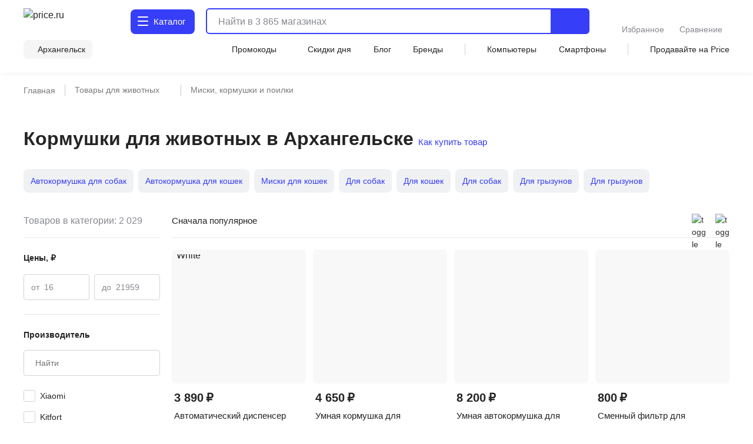

--- FILE ---
content_type: application/javascript
request_url: https://arkhangelsk.price.ru/vue3/B0kVV5WP.js
body_size: 13584
content:
const __vite__mapDeps=(i,m=__vite__mapDeps,d=(m.f||(m.f=["./pyc5cIhh.js","./u-EP_WmP.js","./C8Cub4qd.js","./CBk-mLYG.js","./DzlQHitK.js","./BoV8_v8S.js","./gP6c_425.js","./DCmKlfta.js","./yQJNe7ZQ.js","./1MHiGiu4.js","./Dspm6Z9F.js","./DWmD_v2Z.js","./BvydAjua.js","./CZxsyFgS.js","./DZuUWqLh.js","./IdPOK2iF.js"])))=>i.map(i=>d[i]);
import{aW as ze,aF as D,bz as ue,bg as qe,aH as I,aP as ve,b8 as $e,aQ as R,a_ as q,aV as t,aR as l,b4 as S,aS as z,aT as s,b0 as j,aX as g,a$ as V,aU as f,bf as xe,bD as Te,bk as Y,aG as de,be as Be,aY as N,aZ as W,cm as Ne,aI as x,cb as Ke,cO as ut,dj as dt,bu as Ee,c5 as Ze,b5 as _e,dk as et,bq as tt,b9 as Ve,bl as Fe,c7 as pe,bC as mt,c3 as ot,dl as pt,by as _t,bm as Ce,cv as We,b6 as ge,cu as Le,dm as gt,ca as Ye,bi as vt,bn as Se,dn as ht,dp as ft,dq as bt,dr as yt,ds as kt,aO as wt}from"./CBk-mLYG.js";import{_ as le,d as $t}from"./BoV8_v8S.js";import{_ as xt}from"./DAXwkkyh.js";import{_ as nt}from"./CFk-t0vR.js";import{a as he,_ as Ct}from"./C8Cub4qd.js";import{R as st}from"./DzlQHitK.js";import{_ as St}from"./pWt_WRzV.js";import{b as at,c as Mt}from"./gP6c_425.js";import{u as lt,a as It,b as Ht,c as Bt}from"./1MHiGiu4.js";import{_ as At}from"./Da-051ig.js";import{_ as Rt}from"./DQPxBvXo.js";(function(){try{var o=typeof window<"u"?window:typeof global<"u"?global:typeof globalThis<"u"?globalThis:typeof self<"u"?self:{};o.SENTRY_RELEASE={id:"d4835350c5921deafee5cf75dd5c7c59f8c3f49c"}}catch{}})();try{(function(){var o=typeof window<"u"?window:typeof global<"u"?global:typeof globalThis<"u"?globalThis:typeof self<"u"?self:{},d=new o.Error().stack;d&&(o._sentryDebugIds=o._sentryDebugIds||{},o._sentryDebugIds[d]="a1480e0a-ca49-45db-93fe-f713aec79f9c",o._sentryDebugIdIdentifier="sentry-dbid-a1480e0a-ca49-45db-93fe-f713aec79f9c")})()}catch{}const Ot=ze("/static/images/promo/promo-banner-summer-2025/2560x60x3.jpg"),Lt=D({__name:"promo-banner-image",props:{to:{type:String,required:!0}},setup(o){const{$ymAnyEvent:d}=ue(),a=qe(),m=I(()=>!a.fullPath.includes("/promo/")),n=()=>{d("reachGoal","promo-2023-top-banner-click")},r=()=>{const u=document?.getElementById("promo-banner")?.clientHeight||0;document.documentElement.style.setProperty("--promobannerheight",m.value?u+"px":"0px")};return ve(()=>{window.addEventListener("resize",r),r()}),$e(()=>m.value,()=>{setTimeout(r,100)}),(u,p)=>{const e=le;return t(m)?(l(),R(e,{key:0,id:"promo-banner",to:o.to,class:S(["promo-banner",{show:t(m)}]),onClick:n},{default:z(()=>[...p[0]||(p[0]=[s("picture",{class:"image picture"},[s("source",{class:"image",type:"image/jpeg",srcset:"/static/images/promo/promo-banner-summer-2025/768x40x1.jpg 1x, /images/promo/promo-banner-summer-2025/768x40x2.jpg 2x, /images/promo/promo-banner-summer-2025/768x40x3.jpg 3x",media:"(max-width: 767px)"}),s("source",{class:"image",type:"image/webp",srcset:"/static/images/promo/promo-banner-summer-2025/768x40x1.webp 1x, /images/promo/promo-banner-summer-2025/768x40x2.webp 2x, /images/promo/promo-banner-summer-2025/768x40x3.webp 3x",media:"(max-width: 767px)"}),s("source",{class:"image",type:"image/webp",srcset:"/static/images/promo/promo-banner-summer-2025/2560x60x1.webp 1x, /images/promo/promo-banner-summer-2025/2560x60x2.webp 2x, /images/promo/promo-banner-summer-2025/2560x60x3.webp 3x"}),s("source",{class:"image",type:"image/jpeg",srcset:"/static/images/promo/promo-banner-summer-2025/2560x60x1.jpg 1x, /images/promo/promo-banner-summer-2025/2560x60x2.jpg 2x, /images/promo/promo-banner-summer-2025/2560x60x3.jpg 3x"}),s("img",{class:"image",src:Ot,alt:"promo"})],-1)])]),_:1},8,["to","class"])):q("",!0)}}}),zt=Object.assign(j(Lt,[["__scopeId","data-v-637b5220"]]),{__name:"PromoBannerImage"}),qt=D({__name:"Hamburger",props:{open:{type:Boolean,default:!1}},setup(o){return(d,a)=>(l(),g("div",{class:S(["hamburger",{open:o.open}])},[...a[0]||(a[0]=[s("span",null,null,-1),s("span",null,null,-1),s("span",null,null,-1)])],2))}}),Tt=Object.assign(j(qt,[["__scopeId","data-v-52bc2886"]]),{__name:"UiHamburger"}),Et=ze("/static/images/arrow-left.svg"),Dt={class:"title"},jt={__name:"MenuCatalogHeader",props:{title:{type:String,default:"Каталог"},showDesktop:{type:Boolean,default:!1}},emits:["close","search"],setup(o,{emit:d}){const a=d;return(m,n)=>{const r=he;return l(),g("div",{class:S(["catalog-header",{showDesktop:o.showDesktop}])},[s("div",{class:"close icon",onClick:n[0]||(n[0]=u=>a("close"))},[...n[2]||(n[2]=[s("img",{class:"icon",src:Et,alt:"назад"},null,-1)])]),s("span",Dt,V(o.title),1),s("div",{class:"icon",onClick:n[1]||(n[1]=u=>a("search"))},[f(r,{name:"search",size:"16",stroke:"#86888F"})])],2)}}},De=j(jt,[["__scopeId","data-v-2032e881"]]),Ut=["href"],Gt=D({__name:"MenuCatalogItem",props:{item:{type:Object,required:!0},showArrow:{type:Boolean,default:!1},isDesktopHeading:{type:Boolean,default:!1},greyHover:{type:Boolean,default:!1},blueHover:{type:Boolean,default:!1},isGrey:{type:Boolean,default:!1},last:{type:Boolean,default:!1},isTablet:{type:Boolean,default:!1}},setup(o){const d=o,a=xe(),m=r=>r.endsWith("/")?`/${r}`:`/${r}/`,n=r=>{if(!d.isTablet){const u=m(r);a.push(u)}};return(r,u)=>(l(),g("li",{class:S(["menu-item",{showArrow:o.showArrow,isDesktopHeading:o.isDesktopHeading,greyHover:o.greyHover,isGrey:o.isGrey,blueHover:o.blueHover,last:o.last}])},[s("a",{itemprop:"url",class:"menu-item-link",href:m(o.item.url),onClick:u[0]||(u[0]=Y(p=>n(o.item.url),["prevent"]))},V(o.item.title),9,Ut),Te(r.$slots,"default",{},void 0,!0)],2))}}),je=Object.assign(j(Gt,[["__scopeId","data-v-016245d4"]]),{__name:"MenuCatalogItem"}),Pt={class:"base-level"},Nt={itemscope:"",itemtype:"http://schema.org/SiteNavigationElement",class:"menu-list l-bottom"},Vt=D({__name:"MenuBase",props:{catalog:{type:Object,required:!0},selectedBase:{type:Object,required:!0}},emits:["clickCategories","closeMenu","search"],setup(o,{emit:d}){const a=de(),m=Be(),n=xe(),r=I(()=>m.isTablet||m.isMobile),u=d,p=I(()=>({title:"Весь каталог",url:"catalog/"})),e=()=>{n.push("/"+p.value.url)};function c(_){window.matchMedia("(min-width: 1280px)").matches&&u("clickCategories",_)}return(_,y)=>{const b=De,H=je;return l(),g("div",Pt,[f(b,{title:"Каталог",onClose:y[0]||(y[0]=w=>t(a).setMenuOpen(!1)),onSearch:y[1]||(y[1]=w=>u("search"))}),s("ul",Nt,[(l(!0),g(N,null,W(o.catalog,(w,h)=>(l(),R(H,{key:h,item:w,"is-tablet":t(r),"show-arrow":"","grey-hover":"","is-grey":w.title===o.selectedBase.title,onClick:v=>u("clickCategories",w),onMouseenter:v=>c(w)},null,8,["item","is-tablet","is-grey","onClick","onMouseenter"]))),128)),f(H,{"is-tablet":t(r),"show-arrow":"","grey-hover":"",item:t(p),last:"",onClick:y[2]||(y[2]=w=>t(r)&&e())},null,8,["is-tablet","item"])])])}}}),Ft=Object.assign(j(Vt,[["__scopeId","data-v-4d840c81"]]),{__name:"MenuBase"}),it="--vc-auto-duration",Wt=`height var(${it}) cubic-bezier(0.33, 1, 0.68, 1)`,He={padding:0},Yt=300,Qt={position:"absolute",width:"1px",height:"1px",padding:"0",margin:"-1px",overflow:"hidden",clip:"rect(0, 0, 0, 0)",whiteSpace:"nowrap",border:"0"};function Qe(o){return o.value?parseFloat(getComputedStyle(o.value).height):0}function Je(o){if(!o.value)return{};const{transition:d}=getComputedStyle(o.value);return d==="all 0s ease 0s"||d==="all"?{transition:Wt}:{transition:d}}function Xe(o){if(!o.value)return!0;const{transition:d}=getComputedStyle(o.value);return typeof window.requestAnimationFrame>"u"||window.matchMedia("(prefers-reduced-motion: reduce)").matches||d.includes("none")||d.includes("height 0s")}function Jt(o=0){if(o===0)return 0;const d=o/36,a=Math.round((4+15*d**.25+d/5)*10);return Number.isFinite(a)?a:0}const Xt=D({inheritAttrs:!0,__name:"Collapse",props:{when:{type:Boolean},baseHeight:{default:0},as:{default:"div"}},emits:["collapse","expand","collapsed","expanded"],setup(o,{emit:d}){const a=o,m=d,n=Ne(a,"when"),r=Ne(a,"baseHeight"),u=I(()=>({overflow:"hidden",height:`${r.value}px`})),p=I(()=>({...He,...r.value===0?{display:"none"}:u.value})),e=x(null),c=x(n.value?"expanded":"collapsed"),_=M=>c.value=M;function y(){return n.value?He:r.value===0?Qt:p.value}const b=Ke(y()),H=M=>b.value=M,w=M=>H({...b.value,...M}),h=x(Yt),v=M=>h.value=M,O=I(()=>({[it]:`${h.value}ms`}));let A=NaN;function k(){H(He),_("expanded"),m("expanded")}function E(){H(p.value),_("collapsed"),m("collapsed")}ve(()=>{if(!e.value)return;const M=Jt(e.value.scrollHeight-r.value);M>0&&v(M),!n.value&&r.value===0&&H(p.value)}),$e(n,M=>{if(e.value)if(A=NaN,M){if(Xe(e))return k();_("expanding"),m("expand"),H({...He,...u.value,...O.value}),requestAnimationFrame(()=>{if(e.value.scrollHeight===0)return k();A=e.value.scrollHeight,w({...Je(e),height:`${A}px`,willChange:"height"})})}else{if(Xe(e)||(_("collapsing"),m("collapse"),w({...O.value,height:`${e.value.scrollHeight}px`}),e.value.scrollHeight===0))return E();requestAnimationFrame(()=>{w({...u.value,...Je(e),willChange:"height"})})}}),$e(r,M=>{n.value||(M>0?w({display:void 0,height:`${M}px`}):w({display:"none"}))});function T(M){M.target&&M.target===e.value&&M.propertyName==="height"&&(n.value?Math.abs(e.value.scrollHeight-Qe(e))<1?k():A<e.value.scrollHeight&&w({height:`${e.value.scrollHeight}px`}):Math.abs(r.value-Qe(e))<1&&E())}return(M,J)=>(l(),R(Ze(a.as),{ref_key:"collapseRef",ref:e,style:Ee(b.value),onTransitionend:T,"data-collapse":c.value},{default:z(()=>[Te(M.$slots,"default",ut(dt({state:c.value})))]),_:3},40,["style","data-collapse"]))}}),Kt={class:"desk-last-menu"},Zt={key:0,class:"span"},eo=D({__name:"MenuDesktopLastMenu",props:{items:{type:Array,required:!0}},setup(o){const d=o,a=x(!1),m=I(()=>d.items.slice(0,3)),n=I(()=>d.items.slice(3));function r(){a.value=!a.value}return(u,p)=>{const e=le;return l(),g("div",Kt,[(l(!0),g(N,null,W(t(m),(c,_)=>(l(),R(e,{key:_,itemprop:"url",class:"last-item",to:"/"+c.url+"/"},{default:z(()=>[_e(V(c.title),1)]),_:2},1032,["to"]))),128)),f(t(Xt),{when:t(a),class:"v-collapse"},{default:z(()=>[(l(!0),g(N,null,W(t(n),(c,_)=>(l(),R(e,{key:_,class:"last-item",to:"/"+c.url+"/"},{default:z(()=>[_e(V(c.title),1)]),_:2},1032,["to"]))),128))]),_:1},8,["when"]),s("div",{class:S([{open:!t(a)},"more"]),onClick:Y(r,["prevent"])},[t(n).length?(l(),g("span",Zt,V(t(a)?"Свернуть":"Ещё"),1)):q("",!0)],2)])}}}),to=Object.assign(j(eo,[["__scopeId","data-v-5b312186"]]),{__name:"MenuDesktopLastMenu"}),oo={class:"logos-wrapper"},no=["src","alt"],so=D({__name:"MenuCatalogLogos",props:{logos:{type:Array,required:!0},indexCatalog:{type:String,required:!0},isTablet:{type:Boolean,default:!1}},emits:["closeCatalog"],setup(o,{emit:d}){const a=d,m=o,n=p=>{m.isTablet&&p.preventDefault(),setTimeout(()=>{a("closeCatalog")},1e3)},{$ymGoalEventPromo:r}=ue(),u=p=>{r("presetMain",p)};return(p,e)=>{const c=le;return l(),g("div",oo,[(l(!0),g(N,null,W(o.logos,(_,y)=>(l(),R(c,{key:y,to:`${_.url}`,class:"logo-link",itemprop:"url",event:o.isTablet?"":"click",onClick:b=>{u(_.url),n(b)}},{default:z(()=>[s("img",{src:_.image,alt:_.title,class:S(["logo-img"])},null,8,no)]),_:2},1032,["to","event","onClick"]))),128))])}}}),ao=Object.assign(j(so,[["__scopeId","data-v-81723cd6"]]),{__name:"MenuCatalogLogos"}),lo={class:"banners"},io={class:"banners-img"},ro=["srcset"],co=["srcset"],uo=["src","alt"],mo=D({__name:"MenuCatalogBanners",props:{banners:{type:Array,required:!0},indexCatalog:{type:String,required:!0}},emits:["closeCatalog"],setup(o,{emit:d}){const a=d,{$ymGoalEventPromo:m}=ue(),n=r=>{m("presetMain",r)};return(r,u)=>{const p=le;return l(),g("div",lo,[(l(!0),g(N,null,W(o.banners,(e,c)=>(l(),R(p,{key:c,to:`${e.url}`,class:"banners-link",onClick:_=>{n(e.url),a("closeCatalog")}},{default:z(()=>[s("picture",io,[s("source",{srcset:e.image_webp,type:"image/webp"},null,8,ro),s("source",{srcset:e.image,type:"image/jpeg"},null,8,co),s("img",{src:e.image,alt:e.title},null,8,uo)])]),_:2},1032,["to","onClick"]))),128))])}}}),po=Object.assign(j(mo,[["__scopeId","data-v-dbe5aa10"]]),{__name:"MenuCatalogBanners"}),_o={class:"sub-wrapper"},go={class:"menu-list"},vo={key:0,class:"banners-wrapper"},ho=D({__name:"MenuSub",props:{selectedBase:{type:Object,required:!0},catalog:{type:Object,required:!0},levelCatalog:{type:Number,required:!0}},emits:["levelChange","clickCategories","closeCatalog","search"],setup(o,{emit:d}){const a=de(),m=Be(),n=I(()=>m.isTablet||m.isMobile),r=I(()=>a.isBot),u=d;function*p(e,c){for(let _=0;_<e.length;_+=c)yield e.slice(_,_+c)}return(e,c)=>{const _=De,y=to,b=je,H=ao,w=po;return l(!0),g(N,null,W(o.catalog,(h,v)=>(l(),g("div",{key:v,class:S(["sub-level",{active:h.title===o.selectedBase.title}])},[s("div",_o,[f(_,{"show-desktop":"",title:h.title,onClose:c[0]||(c[0]=O=>u("levelChange")),onSearch:c[1]||(c[1]=O=>u("search"))},null,8,["title"]),s("div",go,[(l(!0),g(N,null,W(p(h.children,h.children.length/3),(O,A)=>(l(),g("div",{key:A,class:"arrays"},[(l(!0),g(N,null,W(O,(k,E)=>(l(),R(b,{key:E,item:k,"show-arrow":"","is-desktop-heading":"","is-tablet":t(n),"blue-hover":"",last:A===2&&E===O.length-1,onClick:T=>u("clickCategories",k)},{default:z(()=>[f(y,{items:k.children},null,8,["items"])]),_:2},1032,["item","is-tablet","last","onClick"]))),128))]))),128))])]),t(r)?q("",!0):(l(),g("div",vo,[f(H,{"index-catalog":String(v),"is-tablet":t(n),logos:h.logos,onCloseCatalog:c[2]||(c[2]=O=>t(a).setMenuOpen(!1))},null,8,["index-catalog","is-tablet","logos"]),f(w,{banners:h.banners,"index-catalog":String(v),onCloseCatalog:c[3]||(c[3]=O=>t(a).setMenuOpen(!1))},null,8,["banners","index-catalog"]),q("",!0)]))],2))),128)}}}),fo=Object.assign(j(ho,[["__scopeId","data-v-64447930"]]),{__name:"MenuSub"}),bo={class:"last-level"},yo={class:"last-list"},ko=D({__name:"MenuLast",props:{selectedSub:{type:Object,required:!0},levelCatalog:{type:Number,required:!0}},emits:["levelChange","clickCategories","search"],setup(o,{emit:d}){const a=o,m=I(()=>({...a.selectedSub,url:a.selectedSub.url,title:"Показать все"})),n=d;return(r,u)=>{const p=De,e=je;return l(),g("div",bo,[f(p,{title:o.selectedSub.title,onClose:u[0]||(u[0]=c=>n("levelChange")),onSearch:u[1]||(u[1]=c=>n("search"))},null,8,["title"]),s("div",yo,[(l(!0),g(N,null,W(o.selectedSub.children,(c,_)=>(l(),R(e,{key:_,item:c,onClick:y=>n("clickCategories",c)},null,8,["item","onClick"]))),128)),f(e,{item:t(m),last:"",onClick:u[2]||(u[2]=c=>n("clickCategories",t(m)))},null,8,["item"])])])}}}),wo=Object.assign(j(ko,[["__scopeId","data-v-7136fecb"]]),{__name:"MenuLast"}),$o={class:"nav"},xo={class:"sub-menu-wrapper"},Co={class:"last-menu-wrapper"},So=D({__name:"AppMainMenu",emits:["search"],setup(o,{emit:d}){const a=de(),m=x(1),{catalog:n,isInitCatalog:r}=et(a),u=x(n.value?.length?n.value[0]:{title:"",url:"/"}),p=x(n.value?.length&&n.value[0].children?n.value[0].children[0]:{title:"",url:"/"});function e(w){u.value=w,m.value=2}function c(w){p.value=w,m.value=3}function _(){y(!1)}function y(w){a.setMenuOpen(w)}function b(){m.value>1&&m.value--}const H=d;return(w,h)=>{const v=Ft,O=fo,A=wo;return l(),g("nav",$o,[s("div",{class:S(["catalog-wrapper",[`mobile-slider-${t(m)}`]])},[f(v,{catalog:t(n),"selected-base":t(u),onClickCategories:e,onSearch:h[0]||(h[0]=k=>H("search"))},null,8,["catalog","selected-base"]),t(r)?(l(),g(N,{key:0},[s("div",xo,[f(O,{"level-catalog":Number(t(m)),catalog:t(n),"selected-base":t(u),onLevelChange:b,onClickCategories:c,onSearch:h[1]||(h[1]=k=>H("search"))},null,8,["level-catalog","catalog","selected-base"])]),s("div",Co,[f(A,{"level-catalog":Number(t(m)),"selected-sub":t(p),onLevelChange:b,onClickCategories:_,onSearch:h[2]||(h[2]=k=>H("search"))},null,8,["level-catalog","selected-sub"])])],64)):q("",!0)],2)])}}}),Mo=Object.assign(j(So,[["__scopeId","data-v-c17f3747"]]),{__name:"AppMainMenu"}),Io={class:"helpers"},Ho={class:"text"},Bo=D({__name:"header-search-helper",props:{items:{type:Array,default:()=>[]}},emits:["go-search"],setup(o){return(d,a)=>{const m=le;return l(),g("ul",Io,[(l(!0),g(N,null,W(o.items,({slug:n="",id:r="",data:u=""})=>(l(),g("li",{key:r},[f(m,{to:"/"+n,onClick:a[0]||(a[0]=p=>d.$emit("go-search"))},{default:z(()=>[s("div",Ho,[f(st,{seotext:u},null,8,["seotext"])])]),_:2},1032,["to"])]))),128))])}}}),Ao=Object.assign(j(Bo,[["__scopeId","data-v-a2ea3b76"]]),{__name:"UiHeaderSearchHelper"}),Ro={class:"history-wrapper"},Oo={class:"history-header"},Lo={key:0,class:"items"},zo=["onClick"],qo=["onClick"],To=["onClick","onMouseover","onMouseleave"],Eo=D({__name:"header-search-history",props:{history:{type:Array,default:()=>[]}},emits:["deleteHistory","closeHistory","goHistorySearch"],setup(o,{emit:d}){const a=d,m=qe(),n=e=>{a("deleteHistory",e)},r=e=>{m.query?.query===e&&a("closeHistory",e)},u=e=>{a("goHistorySearch",decodeURI(e))},p=x([]);return(e,c)=>{const _=he;return l(),g("div",Ro,[s("div",Oo,[c[1]||(c[1]=s("div",{class:"text"},"История",-1)),s("div",{class:"clear",onClick:c[0]||(c[0]=y=>n())},"Очистить")]),o.history.length?(l(),g("ul",Lo,[(l(!0),g(N,null,W(o.history,(y,b)=>(l(),g("li",{key:y,onClick:Y(H=>r(y),["stop"])},[s("div",{class:"search-history-item",onClick:H=>u(`/search/?query=${y}`)},V(y),9,qo),s("div",{class:"del",onClick:Y(H=>n(b),["stop"]),onMouseover:H=>t(p)[b]="#3616d0",onMouseleave:H=>t(p)[b]="#86888f"},[f(_,{name:"close",size:"20",stroke:t(p)[b]||"#86888f"},null,8,["stroke"])],40,To)],8,zo))),128))])):q("",!0)])}}}),Do=Object.assign(j(Eo,[["__scopeId","data-v-7d1b7ebe"]]),{__name:"UiHeaderSearchHistory"}),jo={class:"models"},Uo={class:"mobile-header"},Go={class:"img"},Po={class:"text"},No=D({__name:"header-search-with-image",props:{items:{type:Array,default:()=>[]},title:{type:String,default:"Товары"}},emits:["go-search"],setup(o){return(d,a)=>{const m=St,n=le;return l(),g("ul",jo,[s("li",Uo,V(o.title),1),(l(!0),g(N,null,W(o.items,({id:r,image:u,slug:p,data:e})=>(l(),g("li",{key:r},[f(n,{to:`/${p}/`,onClick:a[0]||(a[0]=c=>d.$emit("go-search"))},{default:z(()=>[s("div",Go,[f(m,{src:u||"/static/images/no-img.svg",draggable:"false","mobile-sizes":{width:32,height:32},"desktop-sizes":{width:40,height:40}},null,8,["src"])]),s("div",Po,[f(st,{seotext:e},null,8,["seotext"])])]),_:2},1032,["to"])]))),128))])}}}),Vo=Object.assign(j(No,[["__scopeId","data-v-e7033061"]]),{__name:"UiHeaderSearchWithImage"});async function Fo(o){try{return(await tt.get("/search/match",o)).data}catch{return null}}async function Wo(o){try{return(await tt.get("/suggests",o)).data}catch{return null}}function Yo(o){if(typeof o!="string")throw new TypeError("Expected a string");return o.replace(/[|\\{}()[\]^$+*?.]/g,"\\$&").replace(/-/g,"\\x2d")}const Qo={action:"."},Jo=["value","onKeydown"],Xo={key:2,class:"l-line-block"},we="historySearch",Ko=D({__name:"header-search",emits:["showBottomMenu","toggleVisibleCatalog","onBlur"],setup(o,{emit:d}){const{$ymAnyEvent:a}=ue(),m=qe(),n=xe(),r=de(),u=d,p=x(),e=x(decodeURI(String(m?.query?.query||""))),c=x(!1),_=x(""),y=x(""),b=x(-1),H=x(!1),w=x([]),h=x([]),v=x([]),O=x([]),A=x(!1),k=x(null),E=at(k),T=x([]),M=()=>{a("reachGoal","click_poisk")},{isInitSearch:J}=et(r);n.beforeEach((i,$)=>{F(i.path==="/search/"),/\/search\//.test(i.path)&&i.query?.query&&(e.value=decodeURI(String(i.query?.query)))}),$e(c,(i,$)=>{k.value&&(E.value=i),u("showBottomMenu",!i)}),ve(()=>{k.value=document.querySelector("html"),H.value=!0,ke()});const U=I(()=>{const i=w.value.map(P=>({...P,...se(P?.name)})),$=O.value.map(P=>({...P,...se(P.name)})),G=v.value.map(P=>({...P,...se(P.name||P.title)})),Q=h.value.map(P=>({...P,...se(P.name)}));return{categories:i,presets:$,models:G,search_queries:Q,all:[...Q,...i,...$,...G],total:h.value.length+w.value.length+O.value.length+v.value.length}}),Z=I(()=>e.value.length>0),fe=I(()=>Z.value&&c.value&&U.value.total>0||ie.value||ne.value),ie=I(()=>!ne.value&&T.value.length>0&&e.value.length<3&&c.value),ne=I(()=>h.value.length>0&&e.value.length>0&&c.value),me=I(()=>U.value.all[b.value===-1?0:b.value]),X=i=>{if(i)return i.replaceAll("%","")},se=i=>{if(!i)return{data:""};const $=Yo(e.value),G=new RegExp("("+$+")","ig");return{data:$?.length?i.replace(G,'<span class="hint">$1</span>'):i}},Ue=i=>{if(!i)return{startString:i,endString:"",searchInString:""};const $=i.toLowerCase().split(decodeURI(X(e.value)).toLowerCase());if($.length===1)return{startString:i,endString:"",searchInString:""};const G=ce=>{const Pe=i.toLowerCase().indexOf(ce.toLowerCase());return Pe===-1?"":[...i].splice(Pe,ce.length).join("")},Q=G($.shift()||""),P=G($.join("")),oe=G(decodeURI(X(e.value)));return{startString:Q,endString:P,searchInString:oe}},ee=I(()=>({hint:be(Ue(me.value?.name).endString),hideHint:be(decodeURI(X(e.value)))})),be=i=>i&&i.replace(" "," "),B=(i="down")=>{i==="up"&&(b.value=b.value===0?U.value.total-1:b.value-1),i==="down"&&(b.value=b.value===U.value.total-1?0:b.value+1),me.value?.name&&(e.value=String(me.value.name))},C=i=>{ee.value.hint?.length&&i.target.selectionStart===e.value.length&&(e.value=`${e.value}${ee.value.hint}`)},F=(i=!1)=>{p.value?.blur(),c.value=!1,b.value=-1,y.value="",_.value="",h.value=[],Ie(),(!i||J.value)&&(e.value=""),J.value=m.path==="/"},te=async()=>{if(!e.value){F(),u("toggleVisibleCatalog",!1),K();return}if(J.value=!0,M(),b.value===-1)await re();else{let i=me.value?.slug;i=i.includes("query")?`${i}`:`${i}/`,n.push(i[0]==="/"?`${i}`:`/${i}`),F(),u("toggleVisibleCatalog",!1),K()}},re=async()=>{try{A.value=!0;const i=await Fo({params:{query:decodeURI(X(e.value)),region_id:r.region.id}});if(i?.slug){let $=i.slug.includes("query")?`${i.slug}`:`${i.slug}/`;n.push($[0]==="/"?`${$}`:`/${$}`)}else(m.path!=="/search/"||m.query?.query!==decodeURI(X(e.value)))&&n.push({path:"/search/",query:{query:decodeURI(X(e.value))}});u("toggleVisibleCatalog",!1),X(e.value).localeCompare("")!==0&&Oe(decodeURI(X(e.value)))}catch{}finally{K(),A.value=!1}},ae=()=>{F(),M(),K()},ye=mt(async()=>{if(Z.value)try{b.value=-1;const i=await Wo({params:{query:decodeURI(X(e.value)),region_id:r.region.id,limit:5}});Me(i)}catch{Ie()}finally{A.value=!1}},500),Ae=()=>{Z.value&&(A.value=!0,ye())},Me=i=>{const{categories:$=[],models:G=[],presets:Q=[],search_queries:P=[]}=i;w.value=$,O.value=Q,h.value=P,v.value=G.map(oe=>({...oe,name:oe.title||"",title:oe.name||oe.title}))},Ie=()=>{w.value=[],v.value=[],O.value=[],h.value=[]},Re=i=>{c.value=!0,e.value=i.target.value,Ae()},K=()=>{c.value=!1,u("onBlur")},Oe=i=>{let $;T.value.includes(i)?$=[i,...T.value.filter(G=>G!==i)]:$=T.value.length<5?[i,...T.value]:[i,...T.value.slice(0,-1)],window&&window.localStorage.setItem(we,JSON.stringify($)),ke()},L=i=>{if(i!==void 0){const $=T.value.filter((G,Q)=>Q!==i);window&&window.localStorage.setItem(we,JSON.stringify($))}else window&&window.localStorage.removeItem(we);ke()},ke=()=>{window&&window.localStorage?.getItem(we)?T.value=JSON.parse(window.localStorage.getItem(we)||"{}"):T.value=[]},Ge=i=>{p.value?.blur(),c.value=!1,e.value=i},rt=()=>{e.value=""},ct=i=>{M(),K(),u("toggleVisibleCatalog"),n?.push(i)};return(i,$)=>{const G=he,Q=Ao,P=Do,oe=Vo;return l(),g("div",{class:S(["header-search","body-l-medium",{focus:t(c)}])},[s("div",{class:S(["line","body-l-medium",{focus:t(c)}])},[f(G,{class:"icon close-window-catalog-search",name:"arrow-left",size:"24",onClick:K}),Ve(s("div",{class:S(["search-hint","body-l-medium",{show:t(Z)&&t(c)&&t(ee).hint}])},[s("span",{class:S(["hide-start",{"hide-full":!t(ee).hint}])},V(t(ee).hideHint),3),s("span",null,V(t(ee).hint),1)],2),[[Fe,!t(A)]]),s("div",{class:S(["mobile-placeholder","body-l-medium",{show:!t(c)&&!t(e)}])}," Найти товары ",2),s("form",Qo,[s("input",{size:"1",id:"input-search-field",ref_key:"input",ref:p,value:t(e),"debounce-events":"input",type:"search",placeholder:"Найти в 3 865 магазинах",class:S([{focus:t(c)},"body-l-medium"]),onClick:$[0]||($[0]=ce=>c.value=!0),onInput:Re,onKeydown:[pe(Y(te,["stop","prevent"]),["enter"]),$[1]||($[1]=pe(Y(ce=>B("up"),["prevent"]),["arrow-up"])),$[2]||($[2]=pe(Y(ce=>B("down"),["prevent"]),["arrow-down"])),$[3]||($[3]=pe(Y(ce=>B("down"),["prevent"]),["tab"])),pe(Y(C,["stop"]),["arrow-right"]),$[4]||($[4]=pe(ce=>F(!1),["escape"]))],autocomplete:"off"},null,42,Jo)]),s("div",{onClick:te,class:"header-search-button"},[f(G,{name:"header-search",size:"24",stroke:"#ffffff"})]),t(e)?(l(),g("div",{key:0,class:"close",onClick:K},[f(G,{alt:"clear",name:"close-grey-circle",size:"24",onClick:Y(rt,["prevent","stop"])})])):q("",!0),f(G,{class:"icon close-window",name:"close",size:"20",onClick:K})],2),Ve(s("div",{class:S(["search-result",{withPadding:!t(ie)}])},[t(ne)?(l(),g("div",{key:0,class:S({"l-line":t(U).categories.length||t(U).models.length||t(U).presets.length})},[t(h).length?(l(),R(Q,{key:0,items:t(U).search_queries,onGoSearch:ae},null,8,["items"])):q("",!0)],2)):q("",!0),t(ie)?(l(),R(P,{key:1,history:t(T),onDeleteHistory:L,onCloseHistory:Ge,onGoHistorySearch:ct},null,8,["history"])):(l(),g("div",Xo,[t(U).categories.length?(l(),R(oe,{key:0,title:"Категории",items:t(U).categories,onGoSearch:ae},null,8,["items"])):q("",!0),t(U).models.length?(l(),R(oe,{key:1,items:t(U).models,onGoSearch:ae},null,8,["items"])):q("",!0),t(U).presets.length?(l(),R(Q,{key:2,items:t(U).presets,onGoSearch:ae},null,8,["items"])):q("",!0)]))],2),[[Fe,t(fe)]]),s("div",{class:"bg",onClick:K})],2)}}}),Zo=Object.assign(j(Ko,[["__scopeId","data-v-3873fff1"]]),{__name:"UiHeaderSearch"}),en={class:"list"},tn={key:0,class:"badge"},on={class:"title text-bottom-menu body-m-regular"},nn={class:"title text-bottom-menu"},sn=D({__name:"BottomMenu",emits:["toggleVisibleCatalog"],setup(o,{emit:d}){const a=lt(),m=It(),n=I(()=>({favorites:a.ids?.length,compare:m.ids?.length})),r=d,u=xe(),p=de(),e=I(()=>p.isMenuOpen),c=[{title:"Главная",img:"home",url:"/"},{title:"Каталог",img:"catalog",url:null},{title:"Избранное",img:"favorites",url:{path:"/favorite/"},badge:"favorites"},{title:"Сравнение",img:"compare",url:{path:"/compare/"},badge:"compare"}],_=b=>{b.srcElement?.className.includes("router-link-active")&&r("toggleVisibleCatalog",!1)};u.afterEach(()=>{setTimeout(()=>{r("toggleVisibleCatalog",!1)},700)});const y=()=>{const b=document.querySelector("html");b&&b.classList.remove("has-modal"),r("toggleVisibleCatalog",!e.value)};return(b,H)=>{const w=he,h=le;return l(),g("div",{class:S(["bottom-menu",{isCatalogOpen:t(e)}])},[s("div",en,[(l(),g(N,null,W(c,(v,O)=>(l(),g(N,null,[v.url?(l(),R(h,{key:O,to:v.url,class:S(["item",v.img]),onClick:_},{default:z(()=>[s("div",{class:S(["image-container","click-ignore",`image-container--${v.img}`,{"image-container--favorite--active":v.badge==="favorites"&&t(n)[v.badge]>0},{"image-container--comparison--active":v.badge==="compare"&&t(n)[v.badge]>0}])},[f(w,{class:"click-ignore image",name:v.img,"response-size":[20,20,20,20,22,22],fill:v.img==="home"?"":"#ffffff"},null,8,["name","fill"]),v.badge&&t(n)[v.badge]?(l(),g("span",tn,V(t(n)[v.badge]),1)):q("",!0)],2),s("p",on,V(v.title),1)]),_:2},1032,["to","class"])):(l(),g("div",{key:O+"m",class:S(["item",v.img]),onClick:Y(y,["prevent"])},[s("div",{class:S(["image-container",`image-container--${v.img}`])},[f(w,{name:v.img,size:"20",stroke:t(e)?"#363ef8":""},null,8,["name","stroke"])],2),s("p",nn,V(v.title),1)],2))],64))),64))])],2)}}}),an=Object.assign(j(sn,[["__scopeId","data-v-f3d773c9"]]),{__name:"UiBottomMenu"}),ln={class:"mobile-menu__wrapper"},rn={class:"mobile-menu__catalog"},cn={class:"mobile-menu__catalog-items"},un=D({__name:"header-menu",emits:["hide","toggleVisibleCatalog"],setup(o,{emit:d}){const a=d,m=Ke($t({})),n=x(52),r=[{name:"Промокоды",href:"/promokody/",icon:"fire"},{name:"Скидки дня",href:"/promo/sale/",icon:"sale"},{name:"Избранное",href:"/favorite/"},{name:"Сравнение",href:"/compare/"},{name:"Бренды",href:"/brands/"},{name:"Магазины",href:"/magaziny/"},{name:"Блог",href:"https://price.ru/blog/",link:!0},{name:"О нас",href:"/about/"},{name:"Контакты",href:"/contacts/"},{name:"Подключить магазин",href:"https://biz.price.ru/welcome/",link:!0},{name:"Разместить рекламу",href:"https://biz.price.ru/welcome",link:!0},{name:"Правила размещения",href:"https://biz.price.ru/rules",link:!0}],u=()=>{document.querySelector("html")?.classList.remove("has-modal"),a("toggleVisibleCatalog",!0)};return ve(()=>{if(document){const p=document.getElementById("promo-banner"),e=document.getElementById("yandex_rtb_R-A-7399841-4");p?n.value=52+p.clientHeight:e&&(n.value=52+e.clientHeight)}}),(p,e)=>{const c=he;return l(),g("div",{class:"mobile-menu",style:Ee(`top: ${t(n)}px`)},[s("div",ln,[s("div",rn,[s("h1",{onClick:Y(u,["prevent"])},"Каталог"),s("ul",cn,[(l(),g(N,null,W(r,(_,y)=>s("li",{key:`${_?.name}-${y}`,class:"mobile-menu__catalog-item"},[(l(),R(Ze(_.link?"a":t(m)),{to:_.href,href:_.href,class:S([{has_icon:_.icon},"body-m-regular"]),onClick:e[0]||(e[0]=b=>p.$emit("hide"))},{default:z(()=>[s("span",null,V(_?.name),1),_.icon?(l(),R(c,{key:0,name:_.icon},null,8,["name"])):q("",!0)]),_:2},1032,["to","href","class"]))])),64))])])])],4)}}}),dn=Object.assign(j(un,[["__scopeId","data-v-2053046b"]]),{__name:"UiHeaderMenu"}),mn=ze("/static/images/logo-price-ru.svg"),pn=Ce(()=>Se(()=>import("./pyc5cIhh.js"),__vite__mapDeps([0,1,2,3,4,5,6]),import.meta.url).then(o=>o.default||o)),_n={class:"line-second-line"},gn={class:"city"},vn={class:"question-wrapper"},hn={class:"name text-body-m-book"},fn={class:"city-name body-m-regular"},bn={key:0,class:"question"},yn={class:"text"},kn={class:"buttons"},wn={class:"site-menu"},$n={class:"body-m-regular"},xn={class:"header-search-button-mob-icon-wrap"},Cn={key:1,class:S(["shadow"])},Sn=D({__name:"AppHeader",setup(o){const d=xe(),a=de(),m=Ht(),n=Be(),r=ot(),u=I(()=>r.isFirstInteractive),p=ue(),{$ymAnyEvent:e}=p,c=x(),_=x(!1),y=x(!1),b=x(!1),H=x(),w=x(),h=I(()=>a.isMenuOpen),v=x(pt),O=x(a.region?.name||"Москва"),A=I(()=>a.region),k=I(()=>!a.isBot&&a.region.needQuestion&&a.localRegion&&!y.value&&!h.value),E=x(null),T=at(E),M=[{name:"exclusive",href:"",icon:"",class:"allways"},{name:"Промокоды",href:"/promokody/",icon:"fire",class:"allways"},{name:"Скидки дня",href:"/promo/sale/",icon:"sale",class:"allways"},{name:"Блог",href:"https://price.ru/blog/",class:"allways"},{name:"Бренды",href:"/brands/",class:"allways"},{name:"",class:"desktop"},{name:"Компьютеры",href:"/sistemnye-bloki/",class:"desktop"},{name:"Смартфоны",href:"/mobilnye-telefony/smartfony/",class:"desktop"},{name:"Холодильники",href:"/bytovye-holodilniki-morozilniki/",class:"superdesktop"},{name:"Телевизоры",href:"/televizory/",class:"superdesktop"},{name:"",class:"allways"},{name:"Продавайте на Price",href:"https://biz.price.ru/welcome/",class:"allways"}],J=I(()=>a.isMenuOpen&&(n.isTablet||n.isMobile)),U=()=>{_.value=!1},Z=B=>{e&&e("reachGoal","click_city");const{isSubdomain:C,domain:F,domainWithPort:te}=We(window.location.hostname,window.location.port),re=ge("region",{path:"/",domain:F,maxAge:Le});if(re.value=JSON.stringify(B),B.id!==a.region.id||B.name!==a.region.name){const ae=`//${B.subdomain?B.subdomain+".":""}${te}${window.location.pathname+window.location.search}`;a.setRegion(B);const ye=ue();setTimeout(()=>{gt(ye,()=>Ye(ae,{external:!0}))},500)}else p.vueApp.$nuxt?.$ymInit&&typeof p.vueApp.$nuxt.$ymInit=="function"&&p.vueApp.$nuxt?.$ymInit(),a.setRegion({needQuestion:!1,needRedirect:!C&&!!B.subdomain||void 0});vt(()=>{_.value=!1})},fe=()=>{if(v.value.id===A.value.id){e("reachGoal","click_city");const{domainWithPort:B,isSubdomain:C,domain:F}=We(window.location.hostname,window.location.port),te=ge("region",{path:"/",domain:F,maxAge:Le});if(te.value=JSON.stringify({id:A.value.id,name:A.value.name,subdomain:A.value.subdomain}),a.setRegion({needQuestion:!1,needRedirect:!C&&!!A.value.subdomain||void 0}),p.vueApp.$nuxt?.$ymInit&&typeof p.vueApp.$nuxt?.$ymInit=="function"&&p.vueApp.$nuxt?.$ymInit(),!C&&A.value.subdomain){const re="//"+(A.value?.subdomain?A.value?.subdomain+".":"")+B+window.location.pathname+window.location.search;Ye(re,{external:!0})}}else Z(v.value)},ie=()=>{_.value=!0},ne=()=>{if(c.value){const B=c.value.querySelectorAll("input#input-search-field")[0];B&&(B?.click(),B?.focus()),b.value=!0}},me=()=>{n.isDesktop&&e("reachGoal","click_katalog")},X=B=>{switch(B){case"/promokody/":e("reachGoal","click_promokod");break;case"/promo/sale/":e("reachGoal","click_skidky");break;case"https://price.ru/blog/":e("reachGoal","click_blog");break;case"/brands/":e("reachGoal","click_brands");break;case"/magaziny/":e("reachGoal","click_magazine");break;case"/sistemnye-bloki/":e("reachGoal","click_comp");break;case"/mobilnye-telefony/smartfony/":e("reachGoal","click_smart");break;case"/bytovye-holodilniki-morozilniki/":e("reachGoal","click_holod");break;case"/televizory/":e("reachGoal","click_tv");break;case"https://biz.price.ru/welcome/":e("reachGoal","click_b2b");break}},se=()=>{w.value&&H.value&&(w.value.style.left=-1*H.value.getBoundingClientRect().left+"px")};(()=>{const B=ge("region");B.value&&B.value?.id?v.value={id:B.value?.id,name:B.value?.name,subdomain:B.value?.subdomain,parents:B.value?.parents||[]}:a.localRegion?v.value=a.localRegion:v.value=A.value})(),ve(()=>{E.value=document.querySelector("html"),a.region.needQuestion&&e("reachGoal","city"),window.addEventListener("resize",se),se()}),_t(()=>{window.removeEventListener("resize",se)});const ee=()=>{y.value=!y.value,y.value?E?.value?.classList.add("has-modal"):E?.value?.classList.remove("has-modal")},be=()=>{m.setData({name:"exclusive",data:"exclusive"}),e("reachGoal","click_LD")};return $e(()=>h.value,B=>{T.value=B}),d.afterEach(()=>{E?.value?.classList&&E.value.classList.remove("has-modal"),b.value=!1}),(B,C)=>{const F=he,te=le,re=Tt,ae=Mo,ye=Zo,Ae=an,Me=Ct,Ie=nt,Re=At,K=pn,Oe=dn;return l(),g("div",{ref:"headerWrapper",class:S(["header-wrapper","header-wrapper__banner",t(h)?"header-modal":"header-not-modal"])},[s("div",{ref_key:"headerDiv",ref:H,class:"header l-container"},[s("div",{class:S(["header-menu-open",{"go-up":t(y)}]),onClick:ee},[t(y)?(l(),R(F,{key:0,name:"close",size:"20",alt:"Закрыть меню"})):(l(),R(F,{key:1,name:"header-burger",size:"20",alt:"Открыть меню"}))],2),f(te,{class:"logo",to:"/",onClick:C[0]||(C[0]=L=>t(a).setMenuOpen(!1))},{default:z(()=>[...C[7]||(C[7]=[s("img",{class:"img",src:mn,alt:"price.ru"},null,-1)])]),_:1}),s("div",{class:"catalog-button",onClick:C[1]||(C[1]=L=>{t(a).setMenuOpen(!t(h)),me()})},[f(re,{open:t(h)},null,8,["open"]),C[8]||(C[8]=s("span",{class:"label body-l-regular"},"Каталог",-1))]),s("div",{ref_key:"navDiv",ref:w,class:"nav-container"},[f(ae,{class:S({hide:!t(h)}),onSearch:ne},null,8,["class"])],512),s("div",{ref_key:"searchelement",ref:c,class:S(["search",{"show-mobile-search":t(b)}])},[f(ye,{class:S({"catalog-visible":t(h)}),onToggleVisibleCatalog:C[2]||(C[2]=L=>t(a).setMenuOpen(!1)),onShowBottomMenu:t(J),onOnBlur:C[3]||(C[3]=L=>b.value=!1)},null,8,["class","onShowBottomMenu"])],2),f(Ae,{class:S({"bm-in-header":!t(n).isTablet,"go-up":t(y)||t(h)}),onToggleVisibleCatalog:C[4]||(C[4]=L=>{t(a).setMenuOpen(L),y.value=!1})},null,8,["class"]),s("div",_n,[s("div",{class:"city-wrapper",onClick:C[5]||(C[5]=L=>_.value=!0)},[s("div",gn,[s("span",vn,[f(F,{name:"geo-target",class:"geo-icon"}),s("span",hn,[s("span",fn,V(t(O)),1)]),f(Ie,null,{default:z(()=>[t(k)?(l(),g("div",bn,[s("div",yn,[C[9]||(C[9]=_e(" Ваш город ",-1)),s("b",null,V(t(v)?.name),1),C[10]||(C[10]=_e("? ",-1))]),s("div",kn,[f(Me,{size:"medium",type:"primary",onClick:Y(fe,["stop"])},{default:z(()=>[...C[11]||(C[11]=[_e(" Да, верно ",-1)])]),_:1}),f(Me,{size:"medium",type:"secondary",onClick:Y(ie,["stop"])},{default:z(()=>[...C[12]||(C[12]=[_e(" Нет, другой ",-1)])]),_:1})])])):q("",!0)]),_:1})])])]),f(Re,null,{default:z(()=>[s("ul",wn,[(l(),g(N,null,W(M,(L,ke)=>s("li",{key:`${L?.name}-${ke}`,class:S([L?.name?"site-menu__item":"delimeter",L.class,"body-m-regular"])},[L?.name&&L.name!=="exclusive"?(l(),R(te,{key:0,to:L.href,class:S([{has_icon:L.icon},"body-m-regular"]),onClick:Ge=>X(L.href)},{default:z(()=>[L.icon?(l(),R(F,{key:0,name:L.icon},null,8,["name"])):q("",!0),s("span",$n,V(L?.name),1)]),_:2},1032,["to","class","onClick"])):L?.name&&L.name==="exclusive"?(l(),g("div",{key:1,class:S(["exclusive",{exclusive__gif:t(u)}]),onClick:be},null,2)):q("",!0)],2)),64))])]),_:1})]),s("button",{class:"header-search-button-mob",onClick:ne},[s("span",xn,[f(F,{name:"header-search",size:"20",stroke:"#ffffff"})])])],512),t(_)?(l(),R(K,{key:0,class:"city-select-modal",onClose:U,onSetCity:Z})):q("",!0),t(y)?(l(),g("div",Cn)):q("",!0),t(y)?(l(),R(Oe,{key:2,onHide:ee,onToggleVisibleCatalog:C[6]||(C[6]=L=>{t(a).setMenuOpen(L),y.value=!1})})):q("",!0),s("div",{class:"exclusive-mobile",onClick:be},[s("div",{class:S(["exclusive-mobile__banner",{"exclusive-mobile__gif":t(u)}])},null,2)])],2)}}}),Mn=Object.assign(j(Sn,[["__scopeId","data-v-ab8fb2ee"]]),{__name:"AppHeader"}),In=Ce(()=>Se(()=>import("./DCmKlfta.js"),__vite__mapDeps([7,3,8,2,4,5,9]),import.meta.url).then(o=>o.default||o)),Hn=Ce(()=>Se(()=>import("./Dspm6Z9F.js"),__vite__mapDeps([10,5,3,11,4,12]),import.meta.url).then(o=>o.default||o)),Bn=Ce(()=>Se(()=>import("./CZxsyFgS.js"),__vite__mapDeps([13,2,3,4,5]),import.meta.url).then(o=>o.default||o)),An=D({__name:"default",setup(o){const d=Ce(()=>Se(()=>import("./DZuUWqLh.js"),__vite__mapDeps([14,2,3,4,5,15]),import.meta.url));ht();const a=ue(),{width:m}=Mt(),n=Be(),r=de(),u=ot(),p=lt(),e=x(!1),c=x(50),_=I(()=>u.isFirstInteractive),y=I(()=>u.isPageSpeedBot),b=I(()=>r.webview);Bt();const H=I(()=>r.debugPanel),w=I(()=>r.isCookieConfirm);I(()=>n.isMobile);const h=I(()=>n.isMobile||n.isTablet);a.hook("page:finish",()=>{r.time>0});const v=(k,E,T=1e6)=>k>=E&&k<=T,O=k=>{n.setIsLessEs(v(k,0,319)),n.setIsEs(v(k,320,623)),n.setIsSm(v(k,624,767)),n.setIsMd(v(k,768,1023)),n.setIsLg(v(k,1024,1279)),n.setIsXl(v(k,1280,1600)),n.setIsXXl(v(k,1601)),n.setIsXMax(v(k,1601))};ft(m,k=>{n.setIsMobile(k<768),n.setIsTablet(k<1280),n.setIsDesktop(k>=1280),O(k)},{throttle:300});const A=()=>{h.value&&(e.value=!0)};return ve(()=>{if(b){const k=window.location.hostname.split(".").slice(-2).join("."),E=ge("sem",{domain:k,maxAge:bt}),T=ge(yt.debugPanel,{maxAge:Le});r.sem&&!E.value&&(E.value="1"),r.debugPanel&&(T.value="1");const M=ge("website_id",{path:"/",domain:k,maxAge:kt});M.value&&(M.value=void 0),u.addFunction(r.initCatalog)}window&&(n.setIsMobile(window.innerWidth<768),n.setIsTablet(window.innerWidth<1280),O(window.innerWidth),window.setFavorite=p.externalToggleFavorite),h.value?(r.setYandexBanner(!0),setTimeout(()=>{const k=document.getElementById("yandex_rtb_R-A-7399841-4");(!k||!k.innerHTML)&&r.setYandexBanner(!1)},7e3)):r.setYandexBanner(!0)}),wt(()=>{window&&u.startChecked()}),(k,E)=>{const T=zt,M=xt,J=nt,U=Mn,Z=Rt,fe=In,ie=Hn,ne=Bn;return l(),g(N,null,[s("main",null,[t(e)?(l(),R(T,{key:0,to:"https://price.ru/blog/kak-vybrat-idealnuyu-diagonal-televizora-kolbinreview/?utm_source=price_header_bnr&utm_from=header_bnr"})):(l(),R(J,{key:1},{default:z(()=>[f(M,{style:Ee({height:`${t(c)}px`}),"block-id":t(h)?"R-A-7399841-4":"R-A-7399841-5",type:t(h)?"":"floorAd",platform:t(h)?void 0:"desktop","is-header":"","render-to":t(h)?"yandex_rtb_R-A-7399841-4":"yandex_rtb_R-A-7399841-5",onError:A},null,8,["style","block-id","type","platform","render-to"])]),_:1})),f(Z,null,{default:z(()=>[s("div",null,[f(U)])]),_:1}),Te(k.$slots,"default",{},void 0,!0)]),f(t(d)),f(J,null,{default:z(()=>[f(fe)]),_:1}),f(J,null,{default:z(()=>[t(_)&&t(H)?(l(),R(ie,{key:0})):q("",!0)]),_:1}),f(J,null,{default:z(()=>[!t(w)&&!t(y)?(l(),R(ne,{key:0})):q("",!0)]),_:1})],64)}}}),Pn=j(An,[["__scopeId","data-v-914c0b23"]]);export{Pn as default};
//# sourceMappingURL=B0kVV5WP.js.map


--- FILE ---
content_type: application/javascript
request_url: https://arkhangelsk.price.ru/vue3/CDULKFiL.js
body_size: 657
content:
import{a as i}from"./C8Cub4qd.js";import{aF as r,aI as d,aQ as c,aR as n,aS as f,aX as l,a_ as _,aV as p,aT as u,aU as o,a$ as m,d4 as b,b0 as y}from"./CBk-mLYG.js";import"./DzlQHitK.js";import"./BoV8_v8S.js";(function(){try{var e=typeof window<"u"?window:typeof global<"u"?global:typeof globalThis<"u"?globalThis:typeof self<"u"?self:{};e.SENTRY_RELEASE={id:"d4835350c5921deafee5cf75dd5c7c59f8c3f49c"}}catch{}})();try{(function(){var e=typeof window<"u"?window:typeof global<"u"?global:typeof globalThis<"u"?globalThis:typeof self<"u"?self:{},t=new e.Error().stack;t&&(e._sentryDebugIds=e._sentryDebugIds||{},e._sentryDebugIds[t]="66b6f0df-104a-4191-ad94-0f6a7f08b49b",e._sentryDebugIdIdentifier="sentry-dbid-66b6f0df-104a-4191-ad94-0f6a7f08b49b")})()}catch{}const g={key:0,class:"disclaimer"},w={class:"text text-body-m-book"},k=r({__name:"Disclaimer",props:{text:{type:String,required:!0}},setup(e){const t=d(!0);return(x,a)=>{const s=i;return n(),c(b,{name:"disclaimer-view"},{default:f(()=>[p(t)?(n(),l("div",g,[u("span",w,m(e.text),1),o(s,{"response-size":[20,20,20,24,24,24],name:"alert-triangle",stroke:"#242424",class:"icon-alert-triangle"}),o(s,{"response-size":[20,20,20,20,20,20],name:"close",stroke:"#242424","hover-stroke":"#363ef8",class:"icon-close",onClick:a[0]||(a[0]=h=>t.value=!1)})])):_("",!0)]),_:1})}}}),E=Object.assign(y(k,[["__scopeId","data-v-f0741b73"]]),{__name:"UiDisclaimerListDisclaimer"});export{E as default};
//# sourceMappingURL=CDULKFiL.js.map


--- FILE ---
content_type: application/javascript
request_url: https://arkhangelsk.price.ru/vue3/CgLsrNg7.js
body_size: 434
content:
import{aF as t,b0 as s,aX as d,aR as f,aT as a,b4 as o}from"./CBk-mLYG.js";(function(){try{var e=typeof window<"u"?window:typeof global<"u"?global:typeof globalThis<"u"?globalThis:typeof self<"u"?self:{};e.SENTRY_RELEASE={id:"d4835350c5921deafee5cf75dd5c7c59f8c3f49c"}}catch{}})();try{(function(){var e=typeof window<"u"?window:typeof global<"u"?global:typeof globalThis<"u"?globalThis:typeof self<"u"?self:{},n=new e.Error().stack;n&&(e._sentryDebugIds=e._sentryDebugIds||{},e._sentryDebugIds[n]="e8276c70-ada4-491a-98b7-4afb3c4b70e6",e._sentryDebugIdIdentifier="sentry-dbid-e8276c70-ada4-491a-98b7-4afb3c4b70e6")})()}catch{}const l=t({name:"ButtonLoader",props:{type:{type:String,default:"default"}}}),c={id:"preLoader",class:"loader"};function i(e,n,r,p,u,b){return f(),d("div",c,[a("span",{class:o(`${e.type}`)},null,2),a("span",{class:o(`${e.type}`)},null,2),a("span",{class:o(`${e.type}`)},null,2)])}const y=Object.assign(s(l,[["render",i],["__scopeId","data-v-4be3d88f"]]),{__name:"UiPButtonButtonLoader"});export{y as _};
//# sourceMappingURL=CgLsrNg7.js.map
